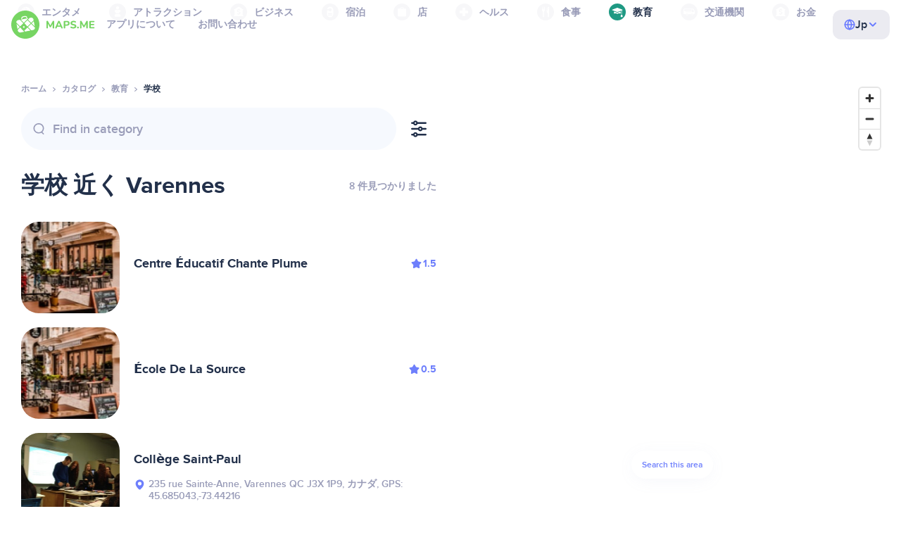

--- FILE ---
content_type: text/html;charset=UTF-8
request_url: https://ja.maps.me/catalog/education/amenity-school/canada/varennes-5060930206/
body_size: 90382
content:
<!DOCTYPE html>
<html>
  <head>
    
    <meta http-equiv="Content-Type" content="text/html; charset=utf-8" />
    <meta
      name="viewport"
      content="width=device-width, initial-scale=1.0, maximum-scale=1.0, user-scalable=0"
    />

    
    
    
    <meta
      name="description"
      content="学校：カナダのVarennesに8軒。評価や特徴でフィルターをかけて学校を検索し、カナダのVarennesエリアのレビューをしよう。"
    />
    

    <link
      rel="apple-touch-icon"
      sizes="180x180"
      href="/img/favicon/apple-touch-icon.png"
    />
    <link
      rel="icon"
      type="image/png"
      sizes="32x32"
      href="/img/favicon/favicon-32x32.png"
    />
    <link
      rel="icon"
      type="image/png"
      sizes="16x16"
      href="/img/favicon/favicon-16x16.png"
    />
    <link rel="manifest" href="/img/favicon/site.webmanifest" />
    <link
      rel="mask-icon"
      href="/img/favicon/safari-pinned-tab.svg"
      color="#77d563"
    />
    <meta name="msapplication-TileColor" content="#00aba9" />
    <meta name="theme-color" content="#ffffff" />

    <title
    >カナダのVarennes付近の学校：住所、教育ディレクトリのウェブサイト、MAPS.ME - オフライン地図をダウンロード</title>
    
    
    
    
    
    

    <!--Google-->
    <meta
      itemprop="name"
      content="MAPS.ME(MapsWithMe)は、iPhone、iPad、Android対応のオフラインで使用可能な詳細な世界地図"
    />
    <meta
      itemprop="description"
      content="MAPS.ME(MapsWithMe)は、世界を網羅したオフラインで使用な地図。アメリカ：ニューヨーク、サンフランシスコ、ワシントン。フランス：パリ。イタリア：ローマ、ヴェネツィア、リミニ。スペイン：バルセロナ、マドリード。日本、イギリス、トルコ、ロシア、インド。AndroidとiOSに対応。"
    />
    <meta itemprop="image" content="/img/logo.png" />
    <!--Twitter-->
    <meta name="twitter:card" content="summary" />
    <meta
      name="twitter:title"
      content="MAPS.ME(MapsWithMe)は、iPhone、iPad、Android対応のオフラインで使用可能な詳細な世界地図"
    />
    <meta
      name="twitter:description"
      content="MAPS.ME(MapsWithMe)は、世界を網羅したオフラインで使用な地図。アメリカ：ニューヨーク、サンフランシスコ、ワシントン。フランス：パリ。イタリア：ローマ、ヴェネツィア、リミニ。スペイン：バルセロナ、マドリード。日本、イギリス、トルコ、ロシア、インド。AndroidとiOSに対応。"
    />
    <meta name="twitter:image:src" content="/img/logo.png" />
    <!--Facebook-->
    <meta
      property="og:site_name"
      content="MAPS.ME(MapsWithMe)は、iPhone、iPad、Android対応のオフラインで使用可能な詳細な世界地図"
    />
    <meta
      property="og:description"
      content="MAPS.ME(MapsWithMe)は、世界を網羅したオフラインで使用な地図。アメリカ：ニューヨーク、サンフランシスコ、ワシントン。フランス：パリ。イタリア：ローマ、ヴェネツィア、リミニ。スペイン：バルセロナ、マドリード。日本、イギリス、トルコ、ロシア、インド。AndroidとiOSに対応。"
    />
    <meta property="og:image" content="/img/logo.png" />
    <meta
      property="og:title"
      content="MAPS.ME(MapsWithMe)は、iPhone、iPad、Android対応のオフラインで使用可能な詳細な世界地図"
    />
    <meta property="og:type" content="website" />
    <meta property="og:url" content="https://ja.maps.me" />
    <link
      rel="alternate"
      hreflang="en"
      href="https://maps.me/catalog/education/amenity-school/canada/varennes-5060930206/"
    /><link
      rel="alternate"
      hreflang="ar"
      href="https://ae.maps.me/catalog/education/amenity-school/canada/varennes-5060930206/"
    /><link
      rel="alternate"
      hreflang="pt-br"
      href="https://br.maps.me/catalog/education/amenity-school/canada/varennes-5060930206/"
    /><link
      rel="alternate"
      hreflang="fr"
      href="https://fr.maps.me/catalog/education/amenity-school/canada/varennes-5060930206/"
    /><link
      rel="alternate"
      hreflang="de"
      href="https://de.maps.me/catalog/education/amenity-school/canada/varennes-5060930206/"
    /><link
      rel="alternate"
      hreflang="it"
      href="https://it.maps.me/catalog/education/amenity-school/canada/varennes-5060930206/"
    /><link
      rel="alternate"
      hreflang="ru"
      href="https://ru.maps.me/catalog/education/amenity-school/canada/varennes-5060930206/"
    /><link
      rel="alternate"
      hreflang="zh"
      href="https://cn.maps.me/catalog/education/amenity-school/canada/varennes-5060930206/"
    /><link
      rel="alternate"
      hreflang="zf"
      href="https://zf.maps.me/catalog/education/amenity-school/canada/varennes-5060930206/"
    /><link
      rel="alternate"
      hreflang="es"
      href="https://es.maps.me/catalog/education/amenity-school/canada/varennes-5060930206/"
    /><link
      rel="alternate"
      hreflang="tr"
      href="https://tr.maps.me/catalog/education/amenity-school/canada/varennes-5060930206/"
    /><link
      rel="alternate"
      hreflang="hi"
      href="https://hi.maps.me/catalog/education/amenity-school/canada/varennes-5060930206/"
    /><link
      rel="alternate"
      hreflang="vi"
      href="https://vn.maps.me/catalog/education/amenity-school/canada/varennes-5060930206/"
    /><link
      rel="alternate"
      hreflang="ja"
      href="https://ja.maps.me/catalog/education/amenity-school/canada/varennes-5060930206/"
    /><link
      rel="alternate"
      hreflang="ko"
      href="https://ko.maps.me/catalog/education/amenity-school/canada/varennes-5060930206/"
    />
    
    <!--social end-->

    <link
      href="/css/light-theme.css"
      rel="stylesheet"
      type="text/css"
    />
    

    <link href="/css/style.css" rel="stylesheet" type="text/css" />
    <link href="/css/mobile.css" rel="stylesheet" type="text/css" />
    <link href="/css/header.css" rel="stylesheet" type="text/css" />
    <meta property="og:test" content="light" />

    <!-- Google Tag Manager -->
    <script>
      (function (w, d, s, l, i) {
        w[l] = w[l] || [];
        w[l].push({
          "gtm.start": new Date().getTime(),
          event: "gtm.js",
        });
        var f = d.getElementsByTagName(s)[0],
          j = d.createElement(s),
          dl = l != "dataLayer" ? "&l=" + l : "";
        j.async = true;
        j.src = "https://www.googletagmanager.com/gtm.js?id=" + i + dl;
        f.parentNode.insertBefore(j, f);
      })(window, document, "script", "dataLayer", "GTM-T43L9CP");
    </script>
    <!-- End Google Tag Manager -->
    <script
      src="//geoip-js.com/js/apis/geoip2/v2.1/geoip2.js"
      type="text/javascript"
    ></script>
  
    <script src="https://api.mapbox.com/mapbox-gl-js/v1.12.0/mapbox-gl.js"></script>
    <link
      href="https://api.mapbox.com/mapbox-gl-js/v1.12.0/mapbox-gl.css"
      rel="stylesheet"
    />
  </head>
  <body class="theme-light">
    <div class="mainwrap">
      <div class="top-content">
        <header
    class="page-header"
  >
    <div class="page-header-content-wrapper">
      <div class="page-header-left-side">
        <a
          class="page-header-logo page-header-logo--long"
          href="/"
          ><img src="/img/logo-full.svg" alt="Maps.me" />
        </a>
        <a
          class="page-header-logo page-header-logo--short"
          href="/"
          ><img src="/img/logo.svg" alt="Maps.me" />
        </a>
        <div class="page-header-navigation js-page-header-navigation">
          <div
            class="page-header-languages page-header-languages--mobile js-page-header-languages-block"
          >
            <div
              class="page-header-languages-current js-page-header-languages-current"
            >
              <div>
                <img src="/img/globe.svg" />
                <div>Jp</div>
              </div>
              <img class="chevron" src="/img/chevron-up.svg" />
            </div>
            <div class="page-header-back js-page-header-languages-current">
              <img src="/img/chevron-left.svg" />
              Menu
            </div>
            <div class="page-header-languages-list">
              <a
                class="filters-check"
                href="https://maps.me/catalog/education/amenity-school/canada/varennes-5060930206/"
              >
                <span class="checkbox"></span
                ><span>English</span>
              </a><a
                class="filters-check"
                href="https://ae.maps.me/catalog/education/amenity-school/canada/varennes-5060930206/"
              >
                <span class="checkbox"></span
                ><span>Arabic</span>
              </a><a
                class="filters-check"
                href="https://br.maps.me/catalog/education/amenity-school/canada/varennes-5060930206/"
              >
                <span class="checkbox"></span
                ><span>Brazil</span>
              </a><a
                class="filters-check"
                href="https://fr.maps.me/catalog/education/amenity-school/canada/varennes-5060930206/"
              >
                <span class="checkbox"></span
                ><span>French</span>
              </a><a
                class="filters-check"
                href="https://de.maps.me/catalog/education/amenity-school/canada/varennes-5060930206/"
              >
                <span class="checkbox"></span
                ><span>German</span>
              </a><a
                class="filters-check"
                href="https://it.maps.me/catalog/education/amenity-school/canada/varennes-5060930206/"
              >
                <span class="checkbox"></span
                ><span>Italian</span>
              </a><a
                class="filters-check"
                href="https://ru.maps.me/catalog/education/amenity-school/canada/varennes-5060930206/"
              >
                <span class="checkbox"></span
                ><span>Russian</span>
              </a><a
                class="filters-check"
                href="https://cn.maps.me/catalog/education/amenity-school/canada/varennes-5060930206/"
              >
                <span class="checkbox"></span
                ><span>Simplified China</span>
              </a><a
                class="filters-check"
                href="https://zf.maps.me/catalog/education/amenity-school/canada/varennes-5060930206/"
              >
                <span class="checkbox"></span
                ><span>Traditional China</span>
              </a><a
                class="filters-check"
                href="https://es.maps.me/catalog/education/amenity-school/canada/varennes-5060930206/"
              >
                <span class="checkbox"></span
                ><span>Spanish</span>
              </a><a
                class="filters-check"
                href="https://tr.maps.me/catalog/education/amenity-school/canada/varennes-5060930206/"
              >
                <span class="checkbox"></span
                ><span>Turkey</span>
              </a><a
                class="filters-check"
                href="https://hi.maps.me/catalog/education/amenity-school/canada/varennes-5060930206/"
              >
                <span class="checkbox"></span
                ><span>India</span>
              </a><a
                class="filters-check"
                href="https://vn.maps.me/catalog/education/amenity-school/canada/varennes-5060930206/"
              >
                <span class="checkbox"></span
                ><span>Vietnam</span>
              </a><a
                class="filters-check active"
                href="https://ja.maps.me/catalog/education/amenity-school/canada/varennes-5060930206/"
              >
                <span class="checkbox"></span
                ><span>Japanese</span>
              </a><a
                class="filters-check"
                href="https://ko.maps.me/catalog/education/amenity-school/canada/varennes-5060930206/"
              >
                <span class="checkbox"></span
                ><span>Korean</span>
              </a>
            </div>
          </div>
          <ul class="js-navigation-list">
            <li
            >
              <a
                class="link"
                href="/app/"
                >アプリについて</a
              >
              <img src="/img/chevron-nav.svg" />
            </li>
            <li
            >
              <a
                class="link"
                href="/contacts/"
                >お問い合わせ</a
              >
              <img src="/img/chevron-nav.svg" />
            </li>
          </ul>
        </div>
      </div>

      <div
        class="page-header-languages js-page-header-languages-block"
      >
        <div
          class="page-header-languages-current js-page-header-languages-current"
        >
          <img src="/img/globe.svg" />
          <div>Jp</div>
          <img class="chevron" src="/img/chevron-up.svg" />
        </div>

        <div class="page-header-languages-list">
          <a
            class="filters-check"
            href="https://maps.me/catalog/education/amenity-school/canada/varennes-5060930206/"
          >
            <span class="checkbox"></span
            ><span>English</span>
          </a><a
            class="filters-check"
            href="https://ae.maps.me/catalog/education/amenity-school/canada/varennes-5060930206/"
          >
            <span class="checkbox"></span
            ><span>Arabic</span>
          </a><a
            class="filters-check"
            href="https://br.maps.me/catalog/education/amenity-school/canada/varennes-5060930206/"
          >
            <span class="checkbox"></span
            ><span>Brazil</span>
          </a><a
            class="filters-check"
            href="https://fr.maps.me/catalog/education/amenity-school/canada/varennes-5060930206/"
          >
            <span class="checkbox"></span
            ><span>French</span>
          </a><a
            class="filters-check"
            href="https://de.maps.me/catalog/education/amenity-school/canada/varennes-5060930206/"
          >
            <span class="checkbox"></span
            ><span>German</span>
          </a><a
            class="filters-check"
            href="https://it.maps.me/catalog/education/amenity-school/canada/varennes-5060930206/"
          >
            <span class="checkbox"></span
            ><span>Italian</span>
          </a><a
            class="filters-check"
            href="https://ru.maps.me/catalog/education/amenity-school/canada/varennes-5060930206/"
          >
            <span class="checkbox"></span
            ><span>Russian</span>
          </a><a
            class="filters-check"
            href="https://cn.maps.me/catalog/education/amenity-school/canada/varennes-5060930206/"
          >
            <span class="checkbox"></span
            ><span>Simplified China</span>
          </a><a
            class="filters-check"
            href="https://zf.maps.me/catalog/education/amenity-school/canada/varennes-5060930206/"
          >
            <span class="checkbox"></span
            ><span>Traditional China</span>
          </a><a
            class="filters-check"
            href="https://es.maps.me/catalog/education/amenity-school/canada/varennes-5060930206/"
          >
            <span class="checkbox"></span
            ><span>Spanish</span>
          </a><a
            class="filters-check"
            href="https://tr.maps.me/catalog/education/amenity-school/canada/varennes-5060930206/"
          >
            <span class="checkbox"></span
            ><span>Turkey</span>
          </a><a
            class="filters-check"
            href="https://hi.maps.me/catalog/education/amenity-school/canada/varennes-5060930206/"
          >
            <span class="checkbox"></span
            ><span>India</span>
          </a><a
            class="filters-check"
            href="https://vn.maps.me/catalog/education/amenity-school/canada/varennes-5060930206/"
          >
            <span class="checkbox"></span
            ><span>Vietnam</span>
          </a><a
            class="filters-check active"
            href="https://ja.maps.me/catalog/education/amenity-school/canada/varennes-5060930206/"
          >
            <span class="checkbox"></span
            ><span>Japanese</span>
          </a><a
            class="filters-check"
            href="https://ko.maps.me/catalog/education/amenity-school/canada/varennes-5060930206/"
          >
            <span class="checkbox"></span
            ><span>Korean</span>
          </a>
        </div>
      </div>

      <div class="mobile-menu-button js-mobile-menu-button">
        <img
          class="mobile-menu-image--burger"
          src="/img/burger.svg"
          alt="Maps.me"
        />
        <img
          class="mobile-menu-image--cross"
          src="/img/burger-close.svg"
          alt="Maps.me"
        />
      </div>
    </div>
    <div class="snackbar-error" id="error-alert">
      <div class="snackbar-error-text-container" variant="error"><span class="snackbar-error-text">This section is not available yet</span></div>
      <div class="snackbar-error-icon"><svg width="24" height="24" viewBox="0 0 24 24" fill="none" xmlns="http://www.w3.org/2000/svg"><path d="M12 22C9.34711 22.0024 6.80218 20.9496 4.9263 19.0737C3.05042 17.1978 1.99762 14.6529 2 12V11.8C2.08179 7.79223 4.5478 4.22016 8.26637 2.72307C11.9849 1.22597 16.2381 2.0929 19.074 4.92601C21.9365 7.78609 22.7932 12.0893 21.2443 15.8276C19.6955 19.5659 16.0465 22.0024 12 22ZM12 13.41L13.885 15.295C14.2744 15.6844 14.9056 15.6844 15.295 15.295C15.6844 14.9056 15.6844 14.2744 15.295 13.885L13.41 12L15.295 10.115C15.6844 9.72565 15.6844 9.09437 15.295 8.70501C14.9056 8.31565 14.2744 8.31565 13.885 8.70501L12 10.59L10.115 8.70501C9.72565 8.31565 9.09437 8.31565 8.70501 8.70501C8.31565 9.09437 8.31565 9.72565 8.70501 10.115L10.59 12L8.70508 13.8849C8.31568 14.2743 8.31568 14.9057 8.70508 15.2951C9.09442 15.6844 9.72566 15.6845 10.1151 15.2952L12 13.411V13.41Z" fill="white"></path></svg></div>
    </div>
  </header>
        <!-- end .header-->
        
        
          <div class="top-categories">
    <div class="container">
        <div class="swiper-container">
            <div class="swiper-wrapper">
                <div class="swiper-slide">
                    <div class="menu-category js_open_block"
                         style="--color: #319CFF">
                        <div class="menu-category-head link js_toggle_categories"> <span class="pic">
                                                                            <img src="/img/categories/entertainment-7d60ce76e86377e2fc948d0865602163.svg"
                                                                                 width="24" height="24" alt=""/>
                                                                            </span><span>エンタメ</span>
                        </div>
                        <!-- end .menu-category-head-->
                        <div class="popup">
                            <div class="popup-scroll">
                                <div class="popup-ind">
                                    <ul>
                                        <li>
                                            <a href="/catalog/recreation/sport-athletics/">ジム</a>
                                        </li>
                                        <li>
                                            <a href="/catalog/recreation/sport-basketball/">バスケットボール場</a>
                                        </li>
                                        <li>
                                            <a href="/catalog/recreation/amenity-casino/">カジノ</a>
                                        </li>
                                        <li>
                                            <a href="/catalog/recreation/amenity-cinema/">映画館</a>
                                        </li>
                                        <li>
                                            <a href="/catalog/recreation/leisure-fitness_centre/">フィットネスクラブ</a>
                                        </li>
                                        <li>
                                            <a href="/catalog/recreation/sport-football/">サッカー場</a>
                                        </li>
                                        <li>
                                            <a href="/catalog/recreation/amenity-library/">図書館</a>
                                        </li>
                                        <li>
                                            <a href="/catalog/recreation/sport-multi/">スポーツグラウンド</a>
                                        </li>
                                        <li>
                                            <a href="/catalog/recreation/amenity-nightclub/">ナイトクラブ</a>
                                        </li>
                                        <li>
                                            <a href="/catalog/recreation/leisure-park/">公園</a>
                                        </li>
                                        <li>
                                            <a href="/catalog/recreation/man_made-pier/">埠頭</a>
                                        </li>
                                        <li>
                                            <a href="/catalog/recreation/leisure-sauna/">サウナ</a>
                                        </li>
                                        <li>
                                            <a href="/catalog/recreation/leisure-stadium/">スタジアム</a>
                                        </li>
                                        <li>
                                            <a href="/catalog/recreation/leisure-swimming_pool/">プール</a>
                                        </li>
                                        <li>
                                            <a href="/catalog/recreation/amenity-theatre/">劇場</a>
                                        </li>
                                        <li>
                                            <a href="/catalog/recreation/leisure-water_park/">ウォーターパーク</a>
                                        </li>
                                        <li>
                                            <a href="/catalog/recreation/tourism-zoo/">動物園</a>
                                        </li>
                                    </ul>
                                </div>
                                <!-- end .popup-ind-->
                            </div>
                            <!-- end .popup-scroll-->
                            <div class="popup-arr"></div>
                        </div>
                        <!-- end .popup-->
                    </div>
                    <!-- end .menu-category-->
                </div>
                <div class="swiper-slide">
                    <div class="menu-category js_open_block"
                         style="--color: #AF63BC">
                        <div class="menu-category-head link js_toggle_categories"> <span class="pic">
                                                                            <img src="/img/categories/attractions-86345dd157fbd2a77d6e6ec71715c2bc.svg"
                                                                                 width="24" height="24" alt=""/>
                                                                            </span><span>アトラクション</span>
                        </div>
                        <!-- end .menu-category-head-->
                        <div class="popup">
                            <div class="popup-scroll">
                                <div class="popup-ind">
                                    <ul>
                                        <li>
                                            <a href="/catalog/attractions/tourism-attraction/">アトラクション</a>
                                        </li>
                                        <li>
                                            <a href="/catalog/attractions/historic-castle/">城</a>
                                        </li>
                                        <li>
                                            <a href="/catalog/attractions/amenity-place_of_worship-christian/">教会</a>
                                        </li>
                                        <li>
                                            <a href="/catalog/attractions/historic-memorial/">記念碑</a>
                                        </li>
                                        <li>
                                            <a href="/catalog/attractions/historic-monument/">モニュメント</a>
                                        </li>
                                        <li>
                                            <a href="/catalog/attractions/amenity-place_of_worship-muslim/">Mosque</a>
                                        </li>
                                        <li>
                                            <a href="/catalog/attractions/tourism-museum/">美術館・博物館</a>
                                        </li>
                                        <li>
                                            <a href="/catalog/attractions/amenity-place_of_worship-jewish/">シナゴーグ</a>
                                        </li>
                                        <li>
                                            <a href="/catalog/attractions/amenity-place_of_worship-taoist/">寺院</a>
                                        </li>
                                        <li>
                                            <a href="/catalog/attractions/historic-tomb/">墓</a>
                                        </li>
                                        <li>
                                            <a href="/catalog/attractions/tourism-viewpoint/">観光スポット</a>
                                        </li>
                                        <li>
                                            <a href="/catalog/attractions/historic-wayside_shrine/">辻堂</a>
                                        </li>
                                    </ul>
                                </div>
                                <!-- end .popup-ind-->
                            </div>
                            <!-- end .popup-scroll-->
                            <div class="popup-arr"></div>
                        </div>
                        <!-- end .popup-->
                    </div>
                    <!-- end .menu-category-->
                </div>
                <div class="swiper-slide">
                    <div class="menu-category js_open_block"
                         style="--color: #5D36B0">
                        <div class="menu-category-head link js_toggle_categories"> <span class="pic">
                                                                            <img src="/img/categories/business-b610e905c38c339acb539c8a6bb3a4c7.svg"
                                                                                 width="24" height="24" alt=""/>
                                                                            </span><span>ビジネス</span>
                        </div>
                        <!-- end .menu-category-head-->
                        <div class="popup">
                            <div class="popup-scroll">
                                <div class="popup-ind">
                                    <ul>
                                        <li>
                                            <a href="/catalog/business/shop-car_parts/">カーパーツ</a>
                                        </li>
                                        <li>
                                            <a href="/catalog/business/shop-car/">車屋</a>
                                        </li>
                                        <li>
                                            <a href="/catalog/business/amenity-car_wash/">洗車</a>
                                        </li>
                                        <li>
                                            <a href="/catalog/business/office-company/">会社</a>
                                        </li>
                                        <li>
                                            <a href="/catalog/business/shop-dry_cleaning/">ドライクリーニング</a>
                                        </li>
                                        <li>
                                            <a href="/catalog/business/shop-hairdresser/">美容院</a>
                                        </li>
                                        <li>
                                            <a href="/catalog/business/shop-laundry/">コインランドリー</a>
                                        </li>
                                        <li>
                                            <a href="/catalog/business/office-lawyer/">弁護士</a>
                                        </li>
                                        <li>
                                            <a href="/catalog/business/shop-optician/">眼鏡屋</a>
                                        </li>
                                        <li>
                                            <a href="/catalog/business/shop-car_repair-tyres/">タイヤ修理</a>
                                        </li>
                                    </ul>
                                </div>
                                <!-- end .popup-ind-->
                            </div>
                            <!-- end .popup-scroll-->
                            <div class="popup-arr"></div>
                        </div>
                        <!-- end .popup-->
                    </div>
                    <!-- end .menu-category-->
                </div>
                <div class="swiper-slide">
                    <div class="menu-category js_open_block"
                         style="--color: #6F4ADA">
                        <div class="menu-category-head link js_toggle_categories"> <span class="pic">
                                                                            <img src="/img/categories/lodging-3101fa6373c6a4ce946195c82f9a8b7d.svg"
                                                                                 width="24" height="24" alt=""/>
                                                                            </span><span>宿泊</span>
                        </div>
                        <!-- end .menu-category-head-->
                        <div class="popup">
                            <div class="popup-scroll">
                                <div class="popup-ind">
                                    <ul>
                                        <li>
                                            <a href="/catalog/lodging/tourism-apartment/">アパート</a>
                                        </li>
                                        <li>
                                            <a href="/catalog/lodging/tourism-camp_site/">キャンプ</a>
                                        </li>
                                        <li>
                                            <a href="/catalog/lodging/tourism-guest_house/">ゲストハウス</a>
                                        </li>
                                        <li>
                                            <a href="/catalog/lodging/tourism-hostel/">ホステル</a>
                                        </li>
                                        <li>
                                            <a href="/catalog/lodging/tourism-hotel/">ホテル</a>
                                        </li>
                                        <li>
                                            <a href="/catalog/lodging/tourism-motel/">モーテル</a>
                                        </li>
                                    </ul>
                                </div>
                                <!-- end .popup-ind-->
                            </div>
                            <!-- end .popup-scroll-->
                            <div class="popup-arr"></div>
                        </div>
                        <!-- end .popup-->
                    </div>
                    <!-- end .menu-category-->
                </div>
                <div class="swiper-slide">
                    <div class="menu-category js_open_block"
                         style="--color: #999CB8">
                        <div class="menu-category-head link js_toggle_categories"> <span class="pic">
                                                                            <img src="/img/categories/shops-5aea0688e2b2c67948d3fe515282b853.svg"
                                                                                 width="24" height="24" alt=""/>
                                                                            </span><span>店</span>
                        </div>
                        <!-- end .menu-category-head-->
                        <div class="popup">
                            <div class="popup-scroll">
                                <div class="popup-ind">
                                    <ul>
                                        <li>
                                            <a href="/catalog/shops/shop-bakery/">パン屋</a>
                                        </li>
                                        <li>
                                            <a href="/catalog/shops/shop-beauty/">化粧品店</a>
                                        </li>
                                        <li>
                                            <a href="/catalog/shops/shop-books/">本屋</a>
                                        </li>
                                        <li>
                                            <a href="/catalog/shops/shop-butcher/">肉屋</a>
                                        </li>
                                        <li>
                                            <a href="/catalog/shops/shop-chemist/">薬局</a>
                                        </li>
                                        <li>
                                            <a href="/catalog/shops/shop-clothes/">アパレルショップ</a>
                                        </li>
                                        <li>
                                            <a href="/catalog/shops/shop-computer/">パソコンショップ</a>
                                        </li>
                                        <li>
                                            <a href="/catalog/shops/shop-department_store/">デパート</a>
                                        </li>
                                        <li>
                                            <a href="/catalog/shops/shop-florist/">花屋</a>
                                        </li>
                                        <li>
                                            <a href="/catalog/shops/shop-furniture/">家具屋</a>
                                        </li>
                                        <li>
                                            <a href="/catalog/shops/shop-gift/">土産屋</a>
                                        </li>
                                        <li>
                                            <a href="/catalog/shops/shop-hardware/">ホームセンター</a>
                                        </li>
                                        <li>
                                            <a href="/catalog/shops/shop-jewelry/">宝飾品店</a>
                                        </li>
                                        <li>
                                            <a href="/catalog/shops/shop-kiosk/">キオスク</a>
                                        </li>
                                        <li>
                                            <a href="/catalog/shops/shop-alcohol/">酒店</a>
                                        </li>
                                        <li>
                                            <a href="/catalog/shops/shop-mall/">ショッピングモール</a>
                                        </li>
                                        <li>
                                            <a href="/catalog/shops/amenity-marketplace/">市場</a>
                                        </li>
                                        <li>
                                            <a href="/catalog/shops/shop-pet/">ペットショップ</a>
                                        </li>
                                        <li>
                                            <a href="/catalog/shops/shop-photo/">写真屋</a>
                                        </li>
                                        <li>
                                            <a href="/catalog/shops/shop-shoes/">靴屋</a>
                                        </li>
                                        <li>
                                            <a href="/catalog/shops/shop-sports/">スポーツ用品店</a>
                                        </li>
                                        <li>
                                            <a href="/catalog/shops/shop-supermarket/">スーパー</a>
                                        </li>
                                        <li>
                                            <a href="/catalog/shops/shop-confectionery/">スイーツショップ</a>
                                        </li>
                                        <li>
                                            <a href="/catalog/shops/shop-ticket/">チケットショップ</a>
                                        </li>
                                        <li>
                                            <a href="/catalog/shops/shop-toys/">おもちゃ屋</a>
                                        </li>
                                        <li>
                                            <a href="/catalog/shops/shop-wine/">ワインショップ</a>
                                        </li>
                                    </ul>
                                </div>
                                <!-- end .popup-ind-->
                            </div>
                            <!-- end .popup-scroll-->
                            <div class="popup-arr"></div>
                        </div>
                        <!-- end .popup-->
                    </div>
                    <!-- end .menu-category-->
                </div>
                <div class="swiper-slide">
                    <div class="menu-category js_open_block"
                         style="--color: #28DBBB">
                        <div class="menu-category-head link js_toggle_categories"> <span class="pic">
                                                                            <img src="/img/categories/health-a5112ec65e5c888fae2e25462a5ecb0d.svg"
                                                                                 width="24" height="24" alt=""/>
                                                                            </span><span>ヘルス</span>
                        </div>
                        <!-- end .menu-category-head-->
                        <div class="popup">
                            <div class="popup-scroll">
                                <div class="popup-ind">
                                    <ul>
                                        <li>
                                            <a href="/catalog/health/amenity-clinic/">クリニック</a>
                                        </li>
                                        <li>
                                            <a href="/catalog/health/amenity-dentist/">歯医者</a>
                                        </li>
                                        <li>
                                            <a href="/catalog/health/amenity-doctors/">医者</a>
                                        </li>
                                        <li>
                                            <a href="/catalog/health/amenity-hospital/">病院</a>
                                        </li>
                                        <li>
                                            <a href="/catalog/health/amenity-pharmacy/">ドラッグストア</a>
                                        </li>
                                        <li>
                                            <a href="/catalog/health/amenity-veterinary/">獣医</a>
                                        </li>
                                    </ul>
                                </div>
                                <!-- end .popup-ind-->
                            </div>
                            <!-- end .popup-scroll-->
                            <div class="popup-arr"></div>
                        </div>
                        <!-- end .popup-->
                    </div>
                    <!-- end .menu-category-->
                </div>
                <div class="swiper-slide">
                    <div class="menu-category js_open_block"
                         style="--color: #24C17D">
                        <div class="menu-category-head link js_toggle_categories"> <span class="pic">
                                                                            <img src="/img/categories/food-482840d98888ee6d80d9694d22bec315.svg"
                                                                                 width="24" height="24" alt=""/>
                                                                            </span><span>食事</span>
                        </div>
                        <!-- end .menu-category-head-->
                        <div class="popup">
                            <div class="popup-scroll">
                                <div class="popup-ind">
                                    <ul>
                                        <li>
                                            <a href="/catalog/food/amenity-bar/">バー</a>
                                        </li>
                                        <li>
                                            <a href="/catalog/food/amenity-cafe/">カフェ</a>
                                        </li>
                                        <li>
                                            <a href="/catalog/food/amenity-fast_food/">ファーストフード</a>
                                        </li>
                                        <li>
                                            <a href="/catalog/food/amenity-pub/">パブ</a>
                                        </li>
                                        <li>
                                            <a href="/catalog/food/amenity-restaurant/">レストラン</a>
                                        </li>
                                    </ul>
                                </div>
                                <!-- end .popup-ind-->
                            </div>
                            <!-- end .popup-scroll-->
                            <div class="popup-arr"></div>
                        </div>
                        <!-- end .popup-->
                    </div>
                    <!-- end .menu-category-->
                </div>
                <div class="swiper-slide active">
                    <div class="menu-category active js_open_block"
                         style="--color: #1F9983">
                        <div class="menu-category-head link js_toggle_categories"> <span class="pic">
                                                                            <img src="/img/categories/education-6eeba8b3633828a2bc8a5e5849e3b374.svg"
                                                                                 width="24" height="24" alt=""/>
                                                                            </span><span>教育</span>
                        </div>
                        <!-- end .menu-category-head-->
                        <div class="popup">
                            <div class="popup-scroll">
                                <div class="popup-ind">
                                    <ul>
                                        <li>
                                            <a href="/catalog/education/amenity-college/">カレッジ</a>
                                        </li>
                                        <li>
                                            <a href="/catalog/education/amenity-kindergarten/">幼稚園</a>
                                        </li>
                                        <li>
                                            <a href="/catalog/education/amenity-school/">学校</a>
                                        </li>
                                        <li>
                                            <a href="/catalog/education/amenity-university/">大学</a>
                                        </li>
                                    </ul>
                                </div>
                                <!-- end .popup-ind-->
                            </div>
                            <!-- end .popup-scroll-->
                            <div class="popup-arr"></div>
                        </div>
                        <!-- end .popup-->
                    </div>
                    <!-- end .menu-category-->
                </div>
                <div class="swiper-slide">
                    <div class="menu-category js_open_block"
                         style="--color: #FB4D6D">
                        <div class="menu-category-head link js_toggle_categories"> <span class="pic">
                                                                            <img src="/img/categories/transport-5f3701dbe5fcb3435103f1d33304467b.svg"
                                                                                 width="24" height="24" alt=""/>
                                                                            </span><span>交通機関</span>
                        </div>
                        <!-- end .menu-category-head-->
                        <div class="popup">
                            <div class="popup-scroll">
                                <div class="popup-ind">
                                    <ul>
                                        <li>
                                            <a href="/catalog/transport/aeroway-aerodrome/">空港</a>
                                        </li>
                                        <li>
                                            <a href="/catalog/transport/amenity-bus_station/">バス停</a>
                                        </li>
                                        <li>
                                            <a href="/catalog/transport/amenity-car_rental/">レンタカー</a>
                                        </li>
                                        <li>
                                            <a href="/catalog/transport/amenity-car_sharing/">カーシェアリング</a>
                                        </li>
                                        <li>
                                            <a href="/catalog/transport/amenity-fuel/">ガソリンスタンド</a>
                                        </li>
                                        <li>
                                            <a href="/catalog/transport/amenity-parking/">駐車場</a>
                                        </li>
                                        <li>
                                            <a href="/catalog/transport/railway-subway_entrance/">地下鉄</a>
                                        </li>
                                        <li>
                                            <a href="/catalog/transport/amenity-taxi/">タクシー</a>
                                        </li>
                                        <li>
                                            <a href="/catalog/transport/railway-station/">駅</a>
                                        </li>
                                    </ul>
                                </div>
                                <!-- end .popup-ind-->
                            </div>
                            <!-- end .popup-scroll-->
                            <div class="popup-arr"></div>
                        </div>
                        <!-- end .popup-->
                    </div>
                    <!-- end .menu-category-->
                </div>
                <div class="swiper-slide">
                    <div class="menu-category js_open_block"
                         style="--color: #82C3FF">
                        <div class="menu-category-head link js_toggle_categories"> <span class="pic">
                                                                            <img src="/img/categories/finance-b610e905c38c339acb539c8a6bb3a4c7.svg"
                                                                                 width="24" height="24" alt=""/>
                                                                            </span><span>お金</span>
                        </div>
                        <!-- end .menu-category-head-->
                        <div class="popup">
                            <div class="popup-scroll">
                                <div class="popup-ind">
                                    <ul>
                                        <li>
                                            <a href="/catalog/finance/amenity-atm/">ATM</a>
                                        </li>
                                        <li>
                                            <a href="/catalog/finance/amenity-bank/">銀行</a>
                                        </li>
                                        <li>
                                            <a href="/catalog/finance/amenity-post_office/">郵便局</a>
                                        </li>
                                    </ul>
                                </div>
                                <!-- end .popup-ind-->
                            </div>
                            <!-- end .popup-scroll-->
                            <div class="popup-arr"></div>
                        </div>
                        <!-- end .popup-->
                    </div>
                    <!-- end .menu-category-->
                </div>
                <!-- end .swiper-slide-->
            </div>
            <!-- end .swiper-wrapper-->
        </div>
        <!-- end .swiper-container-->
    </div>
    <!-- end .container-->
</div>
        
        
        <!-- end .top-categories-->
      </div>
      <!-- end .top-content-->
      <div class="content">
        <div class="top-content-place with-cat"></div>
        <div class="content-with-map">
          <div class="container">
            <div class="breadcrumbs">
              <div class="grid">
                <div>
                  <a href="/"
                    ><span>ホーム</span></a
                  >
                </div>
                <div class="arr">
                  <svg width="12" height="12">
                    <use xlink:href="/img/sprite.svg#rarr-12"></use>
                  </svg>
                </div>
                <div>
                  <a href="/catalog"
                    ><span>カタログ</span></a
                  >
                </div>
                <div class="arr">
                  <svg width="12" height="12">
                    <use xlink:href="/img/sprite.svg#rarr-12"></use>
                  </svg>
                </div>
                <div>
                  <a
                    href="/catalog/education/"
                  >
                    <span>教育</span>
                  </a>
                </div>
                <div class="arr">
                  <svg width="12" height="12">
                    <use xlink:href="/img/sprite.svg#rarr-12"></use>
                  </svg>
                </div>
                <div>
                  <span>学校</span>
                </div>
              </div>
              <!-- end .grid-->
            </div>
            <!-- end .breadcrumbs-->
            <form
              action="/catalog/education/amenity-school/"
              class="big-search has-filters"
            >
              <div class="input placeholder input-big input-search">
                <input
                  type="search"
                  placeholder="Find in category" id="searchString" name="searchString" value=""
                />
                <div class="pic">
                  <svg width="20" height="20">
                    <use xlink:href="/img/sprite.svg#search-20"></use>
                  </svg>
                </div>
                <div class="clear">
                  <svg width="24" height="24">
                    <use xlink:href="/img/sprite.svg#cross-24"></use>
                  </svg>
                </div>
              </div>
              <!-- end .input-->
              <div
                class="filters js_open_block"
              >
                <div class="toggle js_toggle">
                  <svg width="24" height="24">
                    <use xlink:href="/img/sprite.svg#filter-24"></use>
                  </svg>
                </div>
                <!-- end .toggle-->
                <div class="popup">
                  <div class="popup-scroll">
                    <div class="popup-ind">
                      <a
                        class="filters-check"
                        href="/catalog/education/amenity-school/?wifi=true"
                      >
                        <span class="checkbox"></span><span>Wi-Fi</span>
                      </a>
                      <!-- end .filters-check-->
                      
                      <!-- end .filters-check-->
                      <div class="filters-checks">
                        <a
                          href="/catalog/education/amenity-school/?priceTier=1"
                        >
                          <span>$</span>
                        </a>
                        <a
                          href="/catalog/education/amenity-school/?priceTier=2"
                        >
                          <span>$$</span>
                        </a>
                        <a
                          href="/catalog/education/amenity-school/?priceTier=3"
                        >
                          <span>$$$</span>
                        </a>
                        <a
                          href="/catalog/education/amenity-school/?priceTier=4"
                        >
                          <span>$$$$</span>
                        </a>
                      </div>
                      <!-- end .filters-checks-->
                      <a
                        class="filters-check"
                        href="/catalog/education/amenity-school/?wheelchair=true"
                      >
                        <span class="checkbox"></span
                        ><span>Wheelchair active</span>
                      </a>
                      <!-- end .filters-check-->
                      <div class="filters-clear">
                        <a
                          class="link"
                          type="reset"
                          href="/catalog/education/amenity-school/"
                          >Clear</a
                        >
                      </div>
                      <!-- end .filters-clear-->
                    </div>
                    <!-- end .popup-ind-->
                  </div>
                  <!-- end .popup-scroll-->
                  <div class="popup-arr"></div>
                </div>
                <!-- end .popup-->
              </div>
              <!-- end .filters-->
            </form>
            <!-- end .big-search-->

            <div
              class="results-title"
            >
              <div class="top">
                
                <h1
                  class="title-33"
                >学校 近く Varennes</h1>
                
                <div
                  class="num"
                >8 件見つかりました</div>
              </div>
              <!-- end .top-->
            </div>
            <!-- end .results-title-->
            <div
              class="list-places"
            >
              
                <div class="el" id="59c210d2114ecd37f6587d17">
    <div class="card-wide">
        <a class="head"
           href="/catalog/education/amenity-school/centre-educatif-chante-plume-9223372037372254446/">
            <div class="photo"><img src="/img/temp/1.jpg" width="280"
                                    height="260" alt=""/></div>
            <!-- end .photo-->
            <div class="wrap">
                <div class="top">
                    <h2 class="name">Centre Éducatif Chante Plume</h2>
                    <div class="info-stars">
                        <span class="pic">
                    <svg width="15" height="15">
                            <use xlink:href="/img/sprite.svg#star-15"></use>
                    </svg>
                    </span>
                        <span>1.5</span>
                    </div>
                    <!-- end .info-stars-->
                </div>
                <!-- end .top-->
                <div class="info">
                    <div class="l">
                        <div>
                            
                            
                        </div>
                        
                        <!-- end .info-place-->
                    </div>
                    <!-- end .l-->
                </div>
                <!-- end .info-->
                <div class="tags">
                    
                    <ul class="hide">
                    </ul>
                    
                </div>
                <!-- end .tags-->
            </div>
            <!-- end .wrap-->
        </a>
        <!-- end .head-->
        
        <!-- end .descr-->
    </div>
    <!-- end .card-wide-->
</div>
                
              
              
                <div class="el" id="59c210d2114ecd37f6587d18">
    <div class="card-wide">
        <a class="head"
           href="/catalog/education/amenity-school/ecole-de-la-source-9223372037236188404/">
            <div class="photo"><img src="/img/temp/1.jpg" width="280"
                                    height="260" alt=""/></div>
            <!-- end .photo-->
            <div class="wrap">
                <div class="top">
                    <h2 class="name">École De La Source</h2>
                    <div class="info-stars">
                        <span class="pic">
                    <svg width="15" height="15">
                            <use xlink:href="/img/sprite.svg#star-15"></use>
                    </svg>
                    </span>
                        <span>0.5</span>
                    </div>
                    <!-- end .info-stars-->
                </div>
                <!-- end .top-->
                <div class="info">
                    <div class="l">
                        <div>
                            
                            
                        </div>
                        
                        <!-- end .info-place-->
                    </div>
                    <!-- end .l-->
                </div>
                <!-- end .info-->
                <div class="tags">
                    
                    <ul class="hide">
                    </ul>
                    
                </div>
                <!-- end .tags-->
            </div>
            <!-- end .wrap-->
        </a>
        <!-- end .head-->
        
        <!-- end .descr-->
    </div>
    <!-- end .card-wide-->
</div>
                
              
              
                <div class="el" id="59c210d2114ecd37f6587d1a">
    <div class="card-wide">
        <a class="head"
           href="/catalog/education/amenity-school/college-saint-paul-9223372037334999009/">
            <div class="photo"><img src="https://fastly.4sqi.net/img/general/320x240/72275673_zDo_K93jyJlY0K25iK8A4LuCXbeRFu954gHeMUKUZyY.jpg" width="280"
                                    height="260" alt=""/></div>
            <!-- end .photo-->
            <div class="wrap">
                <div class="top">
                    <h2 class="name">Collège Saint-Paul</h2>
                    
                    <!-- end .info-stars-->
                </div>
                <!-- end .top-->
                <div class="info">
                    <div class="l">
                        <div>
                            
                            
                        </div>
                        <div class="info-place">
                            <span class="pic">
                            <svg width="15" height="15">
                                    <use xlink:href="/img/sprite.svg#pin-20"></use>
                            </svg>
                        </span>
                            <div>235 rue Sainte-Anne, Varennes QC J3X 1P9, カナダ, GPS: 45.685043,-73.44216</div>
                        </div>
                        <!-- end .info-place-->
                    </div>
                    <!-- end .l-->
                </div>
                <!-- end .info-->
                <div class="tags">
                    
                    <ul class="hide">
                    </ul>
                    
                </div>
                <!-- end .tags-->
            </div>
            <!-- end .wrap-->
        </a>
        <!-- end .head-->
        
        <!-- end .descr-->
    </div>
    <!-- end .card-wide-->
</div>
                
              
              
                <div class="el" id="59c210d2114ecd37f6587d19">
    <div class="card-wide">
        <a class="head"
           href="/catalog/education/amenity-school/ecole-secondaire-le-carefour-9223372037235989728/">
            <div class="photo"><img src="/img/temp/1.jpg" width="280"
                                    height="260" alt=""/></div>
            <!-- end .photo-->
            <div class="wrap">
                <div class="top">
                    <h2 class="name">École secondaire Le Carefour</h2>
                    <div class="info-stars">
                        <span class="pic">
                    <svg width="15" height="15">
                            <use xlink:href="/img/sprite.svg#star-15"></use>
                    </svg>
                    </span>
                        <span>2.0</span>
                    </div>
                    <!-- end .info-stars-->
                </div>
                <!-- end .top-->
                <div class="info">
                    <div class="l">
                        <div>
                            
                            
                        </div>
                        
                        <!-- end .info-place-->
                    </div>
                    <!-- end .l-->
                </div>
                <!-- end .info-->
                <div class="tags">
                    
                    <ul class="hide">
                    </ul>
                    
                </div>
                <!-- end .tags-->
            </div>
            <!-- end .wrap-->
        </a>
        <!-- end .head-->
        
        <!-- end .descr-->
    </div>
    <!-- end .card-wide-->
</div>
                
              
              
                <div class="el" id="58a8a7c539a0163fb60c8160">
    <div class="card-wide">
        <a class="head"
           href="/catalog/education/amenity-school/ecole-les-marguerite-9223372036933871480/">
            <div class="photo"><img src="/img/temp/1.jpg" width="280"
                                    height="260" alt=""/></div>
            <!-- end .photo-->
            <div class="wrap">
                <div class="top">
                    <h2 class="name">École les Marguerite</h2>
                    <div class="info-stars">
                        <span class="pic">
                    <svg width="15" height="15">
                            <use xlink:href="/img/sprite.svg#star-15"></use>
                    </svg>
                    </span>
                        <span>1.0</span>
                    </div>
                    <!-- end .info-stars-->
                </div>
                <!-- end .top-->
                <div class="info">
                    <div class="l">
                        <div>
                            
                            
                        </div>
                        
                        <!-- end .info-place-->
                    </div>
                    <!-- end .l-->
                </div>
                <!-- end .info-->
                <div class="tags">
                    
                    <ul class="hide">
                    </ul>
                    
                </div>
                <!-- end .tags-->
            </div>
            <!-- end .wrap-->
        </a>
        <!-- end .head-->
        
        <!-- end .descr-->
    </div>
    <!-- end .card-wide-->
</div>
                <div
                  class="inner-info"
                >
                  <div
                  >8 で 教育 Varennes か所以上見つかりました。以下が含まれます</div>
                  <ul>
                    <li
                    >
                      <strong
                        >8</strong
                      >
                      <span>School</span>
                    </li>
                  </ul>
                </div>
              
              
                <div class="el" id="58a8a80939a0164021029204">
    <div class="card-wide">
        <a class="head"
           href="/catalog/education/amenity-school/ecole-la-roseraie-9223372036933871510/">
            <div class="photo"><img src="https://fastly.4sqi.net/img/general/320x240/gBP3Hd47fOrxKHGOu-WnYwfbdJc90wtUSc7IjrScXAQ.jpg" width="280"
                                    height="260" alt=""/></div>
            <!-- end .photo-->
            <div class="wrap">
                <div class="top">
                    <h2 class="name">Parc de la Roseraie</h2>
                    
                    <!-- end .info-stars-->
                </div>
                <!-- end .top-->
                <div class="info">
                    <div class="l">
                        <div>
                            
                            
                        </div>
                        <div class="info-place">
                            <span class="pic">
                            <svg width="15" height="15">
                                    <use xlink:href="/img/sprite.svg#pin-20"></use>
                            </svg>
                        </span>
                            <div>237 Mongeau, Varennes QC, カナダ, GPS: 45.680687,-73.412315</div>
                        </div>
                        <!-- end .info-place-->
                    </div>
                    <!-- end .l-->
                </div>
                <!-- end .info-->
                <div class="tags">
                    
                    <ul class="hide">
                    </ul>
                    
                </div>
                <!-- end .tags-->
            </div>
            <!-- end .wrap-->
        </a>
        <!-- end .head-->
        
        <!-- end .descr-->
    </div>
    <!-- end .card-wide-->
</div>
                
              
              
                <div class="el" id="59c210d2114ecd37f6587d1b">
    <div class="card-wide">
        <a class="head"
           href="/catalog/education/amenity-school/ecole-j--p--labarre-9223372037372254431/">
            <div class="photo"><img src="/img/temp/1.jpg" width="280"
                                    height="260" alt=""/></div>
            <!-- end .photo-->
            <div class="wrap">
                <div class="top">
                    <h2 class="name">École J.-P.-Labarre</h2>
                    <div class="info-stars">
                        <span class="pic">
                    <svg width="15" height="15">
                            <use xlink:href="/img/sprite.svg#star-15"></use>
                    </svg>
                    </span>
                        <span>0.5</span>
                    </div>
                    <!-- end .info-stars-->
                </div>
                <!-- end .top-->
                <div class="info">
                    <div class="l">
                        <div>
                            
                            
                        </div>
                        
                        <!-- end .info-place-->
                    </div>
                    <!-- end .l-->
                </div>
                <!-- end .info-->
                <div class="tags">
                    
                    <ul class="hide">
                    </ul>
                    
                </div>
                <!-- end .tags-->
            </div>
            <!-- end .wrap-->
        </a>
        <!-- end .head-->
        
        <!-- end .descr-->
    </div>
    <!-- end .card-wide-->
</div>
                
              
              
                <div class="el" id="58a8a7c339a0163fb60c8104">
    <div class="card-wide">
        <a class="head"
           href="/catalog/education/amenity-school/ecole-primaire-notre-dame-9223372037226238244/">
            <div class="photo"><img src="/img/temp/1.jpg" width="280"
                                    height="260" alt=""/></div>
            <!-- end .photo-->
            <div class="wrap">
                <div class="top">
                    <h2 class="name">École primaire Notre-Dame</h2>
                    <div class="info-stars">
                        <span class="pic">
                    <svg width="15" height="15">
                            <use xlink:href="/img/sprite.svg#star-15"></use>
                    </svg>
                    </span>
                        <span>1.5</span>
                    </div>
                    <!-- end .info-stars-->
                </div>
                <!-- end .top-->
                <div class="info">
                    <div class="l">
                        <div>
                            
                            
                        </div>
                        
                        <!-- end .info-place-->
                    </div>
                    <!-- end .l-->
                </div>
                <!-- end .info-->
                <div class="tags">
                    
                    <ul class="hide">
                    </ul>
                    
                </div>
                <!-- end .tags-->
            </div>
            <!-- end .wrap-->
        </a>
        <!-- end .head-->
        
        <!-- end .descr-->
    </div>
    <!-- end .card-wide-->
</div>
                
              
              <!-- end .inner-info-->
            </div>
            <div>
              <!--                     https://maps.me/catalog/food/amenity-cafe/nederland/amsterdam-268396336/ -->
              <h3
                class="title-20"
              >他の都市の学校をさらに表示</h3>
              <ul class="links-list">
                <li>
                  <a
                    href="/catalog/education/amenity-school/uganda/kasese-2685125666/"
                  >学校 近く カセセ</a>
                </li>
                <li>
                  <a
                    href="/catalog/education/amenity-school/yrn/chnrn-479109268/"
                  >学校 近く چناران</a>
                </li>
                <li>
                  <a
                    href="/catalog/education/amenity-school/indonesia/tinambung-5606058394/"
                  >学校 近く Tinambung</a>
                </li>
                <li>
                  <a
                    href="/catalog/education/amenity-school/brasil/igrapiuna-415522537/"
                  >学校 近く Igrapiúna</a>
                </li>
                <li>
                  <a
                    href="/catalog/education/amenity-school/cesko/prelouc-1585113390/"
                  >学校 近く Přelouč</a>
                </li>
                <li>
                  <a
                    href="/catalog/education/amenity-school/uganda/namalemba-2229120778/"
                  >学校 近く Namalemba</a>
                </li>
              </ul>
            </div>
            <div>
              <!-- https://maps.me/catalog/recreation/leisure-fitness_centre/country-espana/city-barcelona-152364165/ -->
              <h3
                class="title-20"
              >Varennesの面白いスポット</h3>
              <ul class="links-list">
                <li>
                  <a
                    href="/catalog/recreation/leisure-park/canada/varennes-5060930206/"
                  >公園 近く Varennes</a>
                </li>
                <li>
                  <a
                    href="/catalog/food/amenity-restaurant/canada/varennes-5060930206/"
                  >レストラン 近く Varennes</a>
                </li>
                <li>
                  <a
                    href="/catalog/transport/amenity-fuel/canada/varennes-5060930206/"
                  >ガソリンスタンド 近く Varennes</a>
                </li>
                <li>
                  <a
                    href="/catalog/shops/shop-supermarket/canada/varennes-5060930206/"
                  >スーパーマーケット 近く Varennes</a>
                </li>
                <li>
                  <a
                    href="/catalog/finance/amenity-bank/canada/varennes-5060930206/"
                  >銀行 近く Varennes</a>
                </li>
                <li>
                  <a
                    href="/catalog/health/amenity-hospital/canada/varennes-5060930206/"
                  >病院 近く Varennes</a>
                </li>
              </ul>
            </div>
            <!--                <div th:if="${citySections}" class="more-places">-->
            <!--                    <h2 class="title-24"-->
            <!--                        th:if="${catalog_subcategories.links.block3 != null && catalog_subcategories.links.block3.size() > 0}"-->
            <!--                        th:text="#{text.MoreInOtherCities(${sectionCrumb.name})}">-->
            <!--                    </h2>-->
            <!--                    <div class="slider-places">-->
            <!--                        <div class="swiper-container">-->
            <!--                            <div class="swiper-wrapper">-->
            <!--                                <div th:each="link :${catalog_subcategories.links.block3}" class="swiper-slide">-->
            <!--                                    <a class="img-link" th:href="@{/catalog/{group}/{category}/{country}/{city}/-->
            <!--                                    (group=${link.targetGroupAlias},category=${link.targetCategoryAlias},country=${link.targetCountryAlias},city=${link.targetCityAlias})}">-->
            <!--                                        <img th:src="@{/img/cities/other/{file}(file=${link.image})}"-->
            <!--                                             width="367" height="240" alt=""/>-->
            <!--                                        <span th:text="${sectionCrumb.name} + ' '+#{text.PlaceNearby}+' ' + ${link.targetCityName}"-->
            <!--                                              class="img-link-text">-->
            <!--                                        </span>-->
            <!--                                    </a>-->
            <!--                                    &lt;!&ndash; end .img-link&ndash;&gt;-->
            <!--                                </div>-->
            <!--                            </div>-->
            <!--                            &lt;!&ndash; end .swiper-wrapper&ndash;&gt;-->
            <!--                        </div>-->
            <!--                        &lt;!&ndash; end .swiper-container&ndash;&gt;-->
            <!--                        <div class="swiper-arr swiper-prev">-->
            <!--                            <svg width="12" height="12">-->
            <!--                                <use xlink:href="/img/sprite.svg#rarr-12"></use>-->
            <!--                            </svg>-->
            <!--                        </div>-->
            <!--                        &lt;!&ndash; end .swiper-prev&ndash;&gt;-->
            <!--                        <div class="swiper-arr swiper-next">-->
            <!--                            <svg width="12" height="12">-->
            <!--                                <use xlink:href="/img/sprite.svg#rarr-12"></use>-->
            <!--                            </svg>-->
            <!--                        </div>-->
            <!--                        &lt;!&ndash; end .swiper-next&ndash;&gt;-->
            <!--                    </div>-->
            <!--                    &lt;!&ndash; end .slider-places&ndash;&gt;-->
            <!--                    <h2 class="title-24"-->
            <!--                        th:if="${catalog_subcategories.links.block4 != null && catalog_subcategories.links.block4.size()>0}"-->
            <!--                        th:text="#{text.InterestingPlaces(${catalog_subcategories.cityName})}"></h2>-->
            <!--                    <div class="slider-places">-->
            <!--                        <div class="swiper-container">-->
            <!--                            <div class="swiper-wrapper">-->
            <!--                                <div th:each="link :${catalog_subcategories.links.block4}" class="swiper-slide">-->
            <!--                                    <a class="img-link" th:href="@{/catalog/{group}/{category}/{country}/{city}/-->
            <!--                                    (group=${link.targetGroupAlias},category=${link.targetCategoryAlias},country=${link.targetCountryAlias},city=${link.targetCityAlias})}">-->
            <!--                                        <img th:src="@{/img/categories/{file}(file=${link.image})}" width="367" height="240" alt=""/>-->
            <!--                                        <span th:text="${link.targetCategoryName} + ' '+#{text.PlaceNearby}+' ' + ${catalog_subcategories.cityName}"-->
            <!--                                              class="img-link-text">-->
            <!--                                        </span>-->
            <!--                                    </a>-->
            <!--                                    &lt;!&ndash; end .img-link&ndash;&gt;-->
            <!--                                </div>-->
            <!--                                &lt;!&ndash; end .swiper-slide&ndash;&gt;-->
            <!--                            </div>-->
            <!--                            &lt;!&ndash; end .swiper-wrapper&ndash;&gt;-->
            <!--                        </div>-->
            <!--                        &lt;!&ndash; end .swiper-container&ndash;&gt;-->
            <!--                        <div class="swiper-arr swiper-prev">-->
            <!--                            <svg width="12" height="12">-->
            <!--                                <use xlink:href="/img/sprite.svg#rarr-12"></use>-->
            <!--                            </svg>-->
            <!--                        </div>-->
            <!--                        &lt;!&ndash; end .swiper-prev&ndash;&gt;-->
            <!--                        <div class="swiper-arr swiper-next">-->
            <!--                            <svg width="12" height="12">-->
            <!--                                <use xlink:href="/img/sprite.svg#rarr-12"></use>-->
            <!--                            </svg>-->
            <!--                        </div>-->
            <!--                        &lt;!&ndash; end .swiper-next&ndash;&gt;-->
            <!--                    </div>-->
            <!--                    &lt;!&ndash; end .slider-places&ndash;&gt;-->
            <!--                </div>-->
            <!-- end .more-places-->

            <!-- end .list-places-->
            
            
              <div class="pagination">
    
    
    
</div>
            
            
            
            <!-- end .more-places-->
          </div>
          <!-- end .container-->
        </div>
        <!-- end .content-with-map-->
        <div class="map-wrapper to-hide">
          <div class="map" id="map"></div>
          <!-- end .map-search-popup-->
          <div class="btn btn-white map-bottom-btn">Search this area</div>
        </div>
        <!-- end .map-wrapper-->
      </div>
      <!-- end .content-->
      <div class="bottom-content">
        <footer class="footer">
    <div class="container">
      <div class="grid">
        <div class="download">
          <a class="link link-apple" href="#">
            <span class="pic"><img src="/img/appstore.svg" alt="" /></span>
            <small>以下で入手</small
            ><span>App Store</span> </a
          ><!-- end .link-->
          <a class="link link-android" href="#">
            <span class="pic"><img src="/img/google-play.svg" alt="" /></span>
            <small>以下で入手</small>
            <span>Google Play</span> </a
          ><!-- end .link-->
        </div>
        <!-- end .download-->
        <div class="soc-row">
          <ul class="soc">
            <li>
              <a target="_blank" href="https://www.facebook.com/MapsWithMe/">
                <svg width="16" height="16">
                  <use xlink:href="/img/sprite.svg#facebook-16"></use>
                </svg>
              </a>
            </li>
            <li>
              <a target="_blank" href="https://www.instagram.com/maps.me/">
                <svg width="16" height="16">
                  <use xlink:href="/img/sprite.svg#instagram-16"></use>
                </svg>
              </a>
            </li>
            <li>
              <a target="_blank" href="https://twitter.com/maps_me/">
                <svg width="16" height="16">
                  <use xlink:href="/img/sprite.svg#twitter-16"></use>
                </svg>
              </a>
            </li>
          </ul>
          <!-- end .soc-->
        </div>
        <!-- end .soc-row-->
        <ul class="foot-menu">
          <li>© 2025 無断転載禁止 | MAPS.ME</li>
          <li>
            <a href="/policy/"
              >プライバシーポリシー</a
            >
          </li>
          <li>
            <a href="/terms/"
              >利用規約</a
            >
          </li>
        </ul>
        <!-- end .foot-menu-->
      </div>
      <!-- end .grid-->
    </div>
    <!-- end .container-->
  </footer>
        <!-- end .footer-->
      </div>
      <!-- end .bottom-content-->
      <div class="show-on-map" style="display: none">
        <div class="btn btn-blue-shad">
          <span class="for-text">Show on map</span
          ><span class="for-map">Show list</span>
        </div>
      </div>
      <!-- end .show-on-map-->
      <html>
  <link
    href="/blocks/mobile-app-invite/styles-77481d8d45a628510d122dced3b7bcb4.css"
    rel="stylesheet"
    type="text/css"
  />

  <div class="mobile-app-invite">
    <div class="app-cover">
      <div class="mobile-app-invite-content">
        <div class="mobile-app-invite-illustration">
          <img
            src="/blocks/mobile-app-invite/img/mas-code-5dcabb14632b0fd3adc12dee8d0f61b3.svg"
            width="300"
            height="300"
            alt=""
          />
        </div>

        <div class="mobile-app-invite-title">
          <span class="maps-me-brand">MAPS.ME</span> <br /><span
            >いつも手元に</span
          >
        </div>

        <div
          class="mobile-app-invite-description"
        >アプリをダウンロードして、自分の視野を広げよう</div>

        <div class="mobile-app-invite-actions">
          <a
            href="/download-app"
            target="_blank"
            class="mobile-app-invite-primary-button"
            >MAPS.MEのアプリを開く</a
          >
          <div
            class="js-close mobile-app-invite-secondary-button"
          >ウェブバージョンを使う</div>
        </div>
      </div>
      <!-- /.content -->
    </div>
  </div>
</html>

    </div>
    <!-- end .mainwrap-->
    <link
      href="https://fonts.googleapis.com/css2?family=Nunito:wght@600;800&display=swap"
      rel="stylesheet"
    />
    <script src="https://d3js.org/d3.v3.min.js" charset="utf-8"></script>
    <script src="/js/jquery-3.5.1.min-906c82fa6eb881744c7a95babbf92b9d.js"></script>
    <script src="/js/swiper.min-109e655465f9d245b3a1e362a0191de1.js"></script>
    <link href="/css/swiper.min-feb7f8c13eaf84cacec1c26d06342624.css" rel="stylesheet" type="text/css" />
    <script src="/js/jquery.magnific-popup.min-8ea31b9f75a084ee99ed53ba833a4ada.js"></script>
    <link
      href="/css/magnific-popup-2e1433aba29ac02ae6a054a302b365c4.css"
      rel="stylesheet"
      type="text/css"
    />
    <script src="/js/main-5d2370f39ddec36d719c2c04614d7444.js"></script>
    <script src="/js/header-461a8b95f89b9b3522256cab24030f60.js"></script>
    <script>
      var lon = null;
      var lat = null;
      var zoom = lon ? 9 : 0;
      mapboxgl.accessToken = 'pk.eyJ1Ijoia29kZXRlYW0iLCJhIjoiY2xvZDM0dnBqMDU0bDJrcDhnZ3cxZmozOSJ9.V0JEUo6yfeWFRxcEmRKJwA';
      var map = new mapboxgl.Map({
          container: 'map', // container id
          style: 'mapbox://styles/mapbox/streets-v11', // style URL
          center: [lon, lat],
          zoom: zoom
      });
      map.addControl(new mapboxgl.NavigationControl())
      map.on('load', function () {
          map.addSource('moscow', {
              "type": 'geojson',
              "data": {
                  "type": "Feature",
                  "geometry": {
                      "type": "Polygon",
                      "coordinates": [
                          []
                      ]
                  }
              }
          });
          map.addLayer({
              'id': 'moscow',
              'type': 'fill',
              'source': 'moscow',
              'layout': {},
              'paint': {
                  'fill-color': '#9A9057',
                  'fill-opacity': 0.2
              }
          });
      });

      $(document).ready(function () {
          var geoJsons = [];
          var points = [];
          var findGeometry = function (geoJson, type) {
              for (let i = 0; i < geoJson.features.length; i++) {
                  if (geoJson.features[i].geometry.type === type) {
                      var geom = geoJson.features[i].geometry;
                      geoJson.features.splice(i, 1);
                      return geom;
                  }
              }
          }

          var findPointAndRemove = function (geoJson) {
              return findGeometry(geoJson, 'Point');
          }
          $('.el').each(function () {
              var id = $(this).attr("id");
              $(this).mouseover(function () {
                  var geoJson = geoJsons[id];
                  if (geoJson) {
                      var point = points[id];
                      if (point) {
                          map.flyTo({
                              center: point.coordinates
                          });
                      }
                  } else {
                      d3.json('/catalog/' + id + '/coords', function (err, data) {
                              if (err) throw err;
                              var point = findPointAndRemove(data);
                              points[id] = point;
                              geoJsons[id] = data;
                              if (point) {
                                  map.flyTo({
                                      center: point.coordinates,
                                      zoom: 16
                                  });
                                  new mapboxgl.Marker()
                                      .setLngLat(point.coordinates)
                                      .addTo(map);
                              }
                          }
                      )
                  }
              });
          });
      });
    </script>
  </body>
</html>
